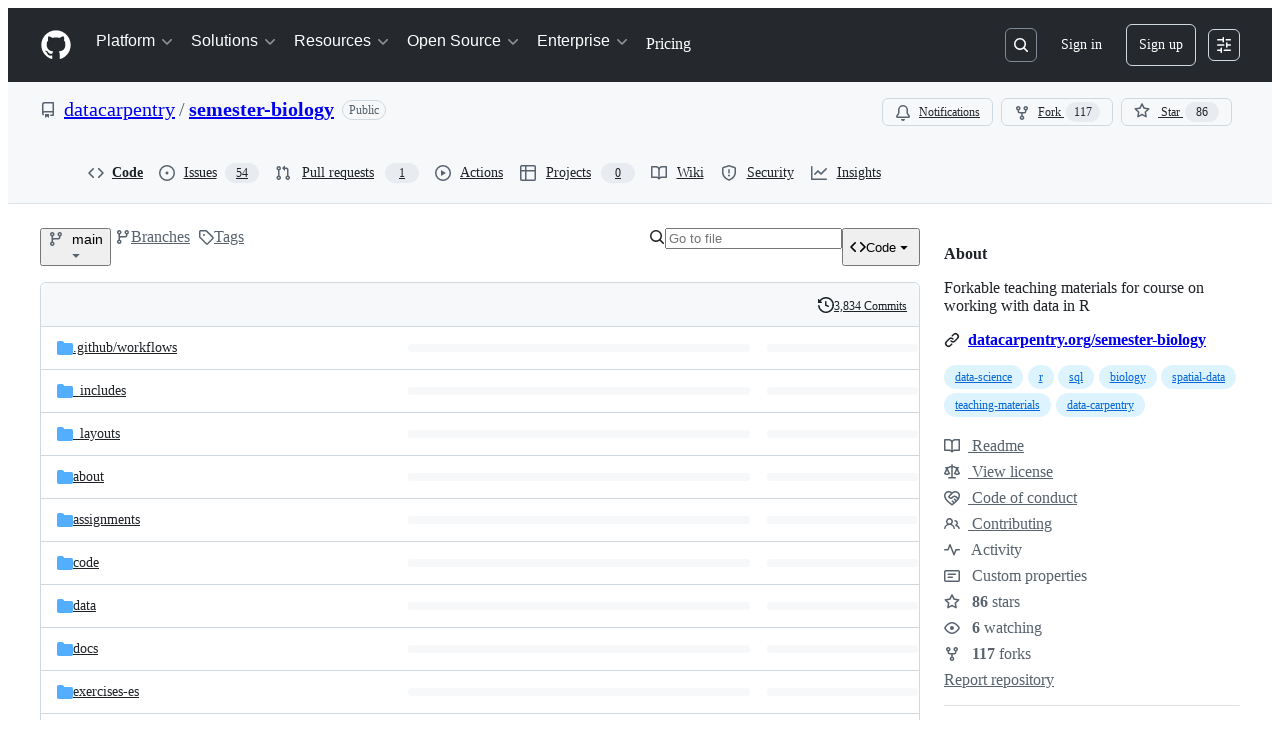

--- FILE ---
content_type: image/svg+xml; charset=utf-8
request_url: https://camo.githubusercontent.com/27741af891f65a09a93382b68b50733ad9bf807d1ee1b9257879cc03fa31c842/68747470733a2f2f6a6f73652e7468656f6a2e6f72672f7061706572732f31302e32313130352f6a6f73652e30303133392f7374617475732e737667
body_size: 476
content:
<svg xmlns='http://www.w3.org/2000/svg' width='168' height='20'><linearGradient id='b' x2='0' y2='100%'><stop offset='0' stop-color='#bbb' stop-opacity='.1'/><stop offset='1' stop-opacity='.1'/></linearGradient><mask id='a'><rect width='168' height='20' rx='3' fill='#fff'/></mask><g mask='url(#a)'><path fill='#555' d='M0 0h39v20H0z'/><path fill='#4c1' d='M39 0h129v20H39z'/><path fill='url(#b)' d='M0 0h168v20H0z'/></g><g fill='#fff' text-anchor='middle' font-family='DejaVu Sans,Verdana,Geneva,sans-serif' font-size='11'><text x='19.5' y='15' fill='#010101' fill-opacity='.3'>JOSE</text><text x='19.5' y='14'>JOSE</text><text x='102.5' y='15' fill='#010101' fill-opacity='.3'>10.21105/jose.00139</text><text x='102.5' y='14'>10.21105/jose.00139</text></g></svg>